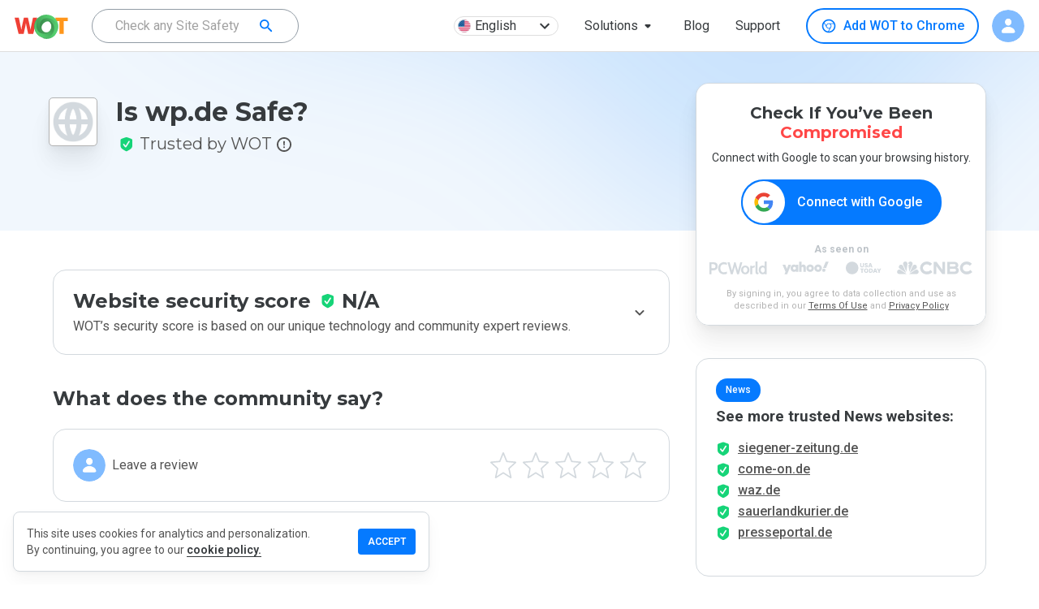

--- FILE ---
content_type: text/html; charset=utf-8
request_url: https://www.google.com/recaptcha/api2/anchor?ar=1&k=6Lcc1-krAAAAABhjg7Pe_RBytcJ83XMZ-RlIgf-i&co=aHR0cHM6Ly93d3cubXl3b3QuY29tOjQ0Mw..&hl=en&type=image&v=7gg7H51Q-naNfhmCP3_R47ho&theme=light&size=normal&badge=bottomright&anchor-ms=20000&execute-ms=30000&cb=92uvitjy57wc
body_size: 50009
content:
<!DOCTYPE HTML><html dir="ltr" lang="en"><head><meta http-equiv="Content-Type" content="text/html; charset=UTF-8">
<meta http-equiv="X-UA-Compatible" content="IE=edge">
<title>reCAPTCHA</title>
<style type="text/css">
/* cyrillic-ext */
@font-face {
  font-family: 'Roboto';
  font-style: normal;
  font-weight: 400;
  font-stretch: 100%;
  src: url(//fonts.gstatic.com/s/roboto/v48/KFO7CnqEu92Fr1ME7kSn66aGLdTylUAMa3GUBHMdazTgWw.woff2) format('woff2');
  unicode-range: U+0460-052F, U+1C80-1C8A, U+20B4, U+2DE0-2DFF, U+A640-A69F, U+FE2E-FE2F;
}
/* cyrillic */
@font-face {
  font-family: 'Roboto';
  font-style: normal;
  font-weight: 400;
  font-stretch: 100%;
  src: url(//fonts.gstatic.com/s/roboto/v48/KFO7CnqEu92Fr1ME7kSn66aGLdTylUAMa3iUBHMdazTgWw.woff2) format('woff2');
  unicode-range: U+0301, U+0400-045F, U+0490-0491, U+04B0-04B1, U+2116;
}
/* greek-ext */
@font-face {
  font-family: 'Roboto';
  font-style: normal;
  font-weight: 400;
  font-stretch: 100%;
  src: url(//fonts.gstatic.com/s/roboto/v48/KFO7CnqEu92Fr1ME7kSn66aGLdTylUAMa3CUBHMdazTgWw.woff2) format('woff2');
  unicode-range: U+1F00-1FFF;
}
/* greek */
@font-face {
  font-family: 'Roboto';
  font-style: normal;
  font-weight: 400;
  font-stretch: 100%;
  src: url(//fonts.gstatic.com/s/roboto/v48/KFO7CnqEu92Fr1ME7kSn66aGLdTylUAMa3-UBHMdazTgWw.woff2) format('woff2');
  unicode-range: U+0370-0377, U+037A-037F, U+0384-038A, U+038C, U+038E-03A1, U+03A3-03FF;
}
/* math */
@font-face {
  font-family: 'Roboto';
  font-style: normal;
  font-weight: 400;
  font-stretch: 100%;
  src: url(//fonts.gstatic.com/s/roboto/v48/KFO7CnqEu92Fr1ME7kSn66aGLdTylUAMawCUBHMdazTgWw.woff2) format('woff2');
  unicode-range: U+0302-0303, U+0305, U+0307-0308, U+0310, U+0312, U+0315, U+031A, U+0326-0327, U+032C, U+032F-0330, U+0332-0333, U+0338, U+033A, U+0346, U+034D, U+0391-03A1, U+03A3-03A9, U+03B1-03C9, U+03D1, U+03D5-03D6, U+03F0-03F1, U+03F4-03F5, U+2016-2017, U+2034-2038, U+203C, U+2040, U+2043, U+2047, U+2050, U+2057, U+205F, U+2070-2071, U+2074-208E, U+2090-209C, U+20D0-20DC, U+20E1, U+20E5-20EF, U+2100-2112, U+2114-2115, U+2117-2121, U+2123-214F, U+2190, U+2192, U+2194-21AE, U+21B0-21E5, U+21F1-21F2, U+21F4-2211, U+2213-2214, U+2216-22FF, U+2308-230B, U+2310, U+2319, U+231C-2321, U+2336-237A, U+237C, U+2395, U+239B-23B7, U+23D0, U+23DC-23E1, U+2474-2475, U+25AF, U+25B3, U+25B7, U+25BD, U+25C1, U+25CA, U+25CC, U+25FB, U+266D-266F, U+27C0-27FF, U+2900-2AFF, U+2B0E-2B11, U+2B30-2B4C, U+2BFE, U+3030, U+FF5B, U+FF5D, U+1D400-1D7FF, U+1EE00-1EEFF;
}
/* symbols */
@font-face {
  font-family: 'Roboto';
  font-style: normal;
  font-weight: 400;
  font-stretch: 100%;
  src: url(//fonts.gstatic.com/s/roboto/v48/KFO7CnqEu92Fr1ME7kSn66aGLdTylUAMaxKUBHMdazTgWw.woff2) format('woff2');
  unicode-range: U+0001-000C, U+000E-001F, U+007F-009F, U+20DD-20E0, U+20E2-20E4, U+2150-218F, U+2190, U+2192, U+2194-2199, U+21AF, U+21E6-21F0, U+21F3, U+2218-2219, U+2299, U+22C4-22C6, U+2300-243F, U+2440-244A, U+2460-24FF, U+25A0-27BF, U+2800-28FF, U+2921-2922, U+2981, U+29BF, U+29EB, U+2B00-2BFF, U+4DC0-4DFF, U+FFF9-FFFB, U+10140-1018E, U+10190-1019C, U+101A0, U+101D0-101FD, U+102E0-102FB, U+10E60-10E7E, U+1D2C0-1D2D3, U+1D2E0-1D37F, U+1F000-1F0FF, U+1F100-1F1AD, U+1F1E6-1F1FF, U+1F30D-1F30F, U+1F315, U+1F31C, U+1F31E, U+1F320-1F32C, U+1F336, U+1F378, U+1F37D, U+1F382, U+1F393-1F39F, U+1F3A7-1F3A8, U+1F3AC-1F3AF, U+1F3C2, U+1F3C4-1F3C6, U+1F3CA-1F3CE, U+1F3D4-1F3E0, U+1F3ED, U+1F3F1-1F3F3, U+1F3F5-1F3F7, U+1F408, U+1F415, U+1F41F, U+1F426, U+1F43F, U+1F441-1F442, U+1F444, U+1F446-1F449, U+1F44C-1F44E, U+1F453, U+1F46A, U+1F47D, U+1F4A3, U+1F4B0, U+1F4B3, U+1F4B9, U+1F4BB, U+1F4BF, U+1F4C8-1F4CB, U+1F4D6, U+1F4DA, U+1F4DF, U+1F4E3-1F4E6, U+1F4EA-1F4ED, U+1F4F7, U+1F4F9-1F4FB, U+1F4FD-1F4FE, U+1F503, U+1F507-1F50B, U+1F50D, U+1F512-1F513, U+1F53E-1F54A, U+1F54F-1F5FA, U+1F610, U+1F650-1F67F, U+1F687, U+1F68D, U+1F691, U+1F694, U+1F698, U+1F6AD, U+1F6B2, U+1F6B9-1F6BA, U+1F6BC, U+1F6C6-1F6CF, U+1F6D3-1F6D7, U+1F6E0-1F6EA, U+1F6F0-1F6F3, U+1F6F7-1F6FC, U+1F700-1F7FF, U+1F800-1F80B, U+1F810-1F847, U+1F850-1F859, U+1F860-1F887, U+1F890-1F8AD, U+1F8B0-1F8BB, U+1F8C0-1F8C1, U+1F900-1F90B, U+1F93B, U+1F946, U+1F984, U+1F996, U+1F9E9, U+1FA00-1FA6F, U+1FA70-1FA7C, U+1FA80-1FA89, U+1FA8F-1FAC6, U+1FACE-1FADC, U+1FADF-1FAE9, U+1FAF0-1FAF8, U+1FB00-1FBFF;
}
/* vietnamese */
@font-face {
  font-family: 'Roboto';
  font-style: normal;
  font-weight: 400;
  font-stretch: 100%;
  src: url(//fonts.gstatic.com/s/roboto/v48/KFO7CnqEu92Fr1ME7kSn66aGLdTylUAMa3OUBHMdazTgWw.woff2) format('woff2');
  unicode-range: U+0102-0103, U+0110-0111, U+0128-0129, U+0168-0169, U+01A0-01A1, U+01AF-01B0, U+0300-0301, U+0303-0304, U+0308-0309, U+0323, U+0329, U+1EA0-1EF9, U+20AB;
}
/* latin-ext */
@font-face {
  font-family: 'Roboto';
  font-style: normal;
  font-weight: 400;
  font-stretch: 100%;
  src: url(//fonts.gstatic.com/s/roboto/v48/KFO7CnqEu92Fr1ME7kSn66aGLdTylUAMa3KUBHMdazTgWw.woff2) format('woff2');
  unicode-range: U+0100-02BA, U+02BD-02C5, U+02C7-02CC, U+02CE-02D7, U+02DD-02FF, U+0304, U+0308, U+0329, U+1D00-1DBF, U+1E00-1E9F, U+1EF2-1EFF, U+2020, U+20A0-20AB, U+20AD-20C0, U+2113, U+2C60-2C7F, U+A720-A7FF;
}
/* latin */
@font-face {
  font-family: 'Roboto';
  font-style: normal;
  font-weight: 400;
  font-stretch: 100%;
  src: url(//fonts.gstatic.com/s/roboto/v48/KFO7CnqEu92Fr1ME7kSn66aGLdTylUAMa3yUBHMdazQ.woff2) format('woff2');
  unicode-range: U+0000-00FF, U+0131, U+0152-0153, U+02BB-02BC, U+02C6, U+02DA, U+02DC, U+0304, U+0308, U+0329, U+2000-206F, U+20AC, U+2122, U+2191, U+2193, U+2212, U+2215, U+FEFF, U+FFFD;
}
/* cyrillic-ext */
@font-face {
  font-family: 'Roboto';
  font-style: normal;
  font-weight: 500;
  font-stretch: 100%;
  src: url(//fonts.gstatic.com/s/roboto/v48/KFO7CnqEu92Fr1ME7kSn66aGLdTylUAMa3GUBHMdazTgWw.woff2) format('woff2');
  unicode-range: U+0460-052F, U+1C80-1C8A, U+20B4, U+2DE0-2DFF, U+A640-A69F, U+FE2E-FE2F;
}
/* cyrillic */
@font-face {
  font-family: 'Roboto';
  font-style: normal;
  font-weight: 500;
  font-stretch: 100%;
  src: url(//fonts.gstatic.com/s/roboto/v48/KFO7CnqEu92Fr1ME7kSn66aGLdTylUAMa3iUBHMdazTgWw.woff2) format('woff2');
  unicode-range: U+0301, U+0400-045F, U+0490-0491, U+04B0-04B1, U+2116;
}
/* greek-ext */
@font-face {
  font-family: 'Roboto';
  font-style: normal;
  font-weight: 500;
  font-stretch: 100%;
  src: url(//fonts.gstatic.com/s/roboto/v48/KFO7CnqEu92Fr1ME7kSn66aGLdTylUAMa3CUBHMdazTgWw.woff2) format('woff2');
  unicode-range: U+1F00-1FFF;
}
/* greek */
@font-face {
  font-family: 'Roboto';
  font-style: normal;
  font-weight: 500;
  font-stretch: 100%;
  src: url(//fonts.gstatic.com/s/roboto/v48/KFO7CnqEu92Fr1ME7kSn66aGLdTylUAMa3-UBHMdazTgWw.woff2) format('woff2');
  unicode-range: U+0370-0377, U+037A-037F, U+0384-038A, U+038C, U+038E-03A1, U+03A3-03FF;
}
/* math */
@font-face {
  font-family: 'Roboto';
  font-style: normal;
  font-weight: 500;
  font-stretch: 100%;
  src: url(//fonts.gstatic.com/s/roboto/v48/KFO7CnqEu92Fr1ME7kSn66aGLdTylUAMawCUBHMdazTgWw.woff2) format('woff2');
  unicode-range: U+0302-0303, U+0305, U+0307-0308, U+0310, U+0312, U+0315, U+031A, U+0326-0327, U+032C, U+032F-0330, U+0332-0333, U+0338, U+033A, U+0346, U+034D, U+0391-03A1, U+03A3-03A9, U+03B1-03C9, U+03D1, U+03D5-03D6, U+03F0-03F1, U+03F4-03F5, U+2016-2017, U+2034-2038, U+203C, U+2040, U+2043, U+2047, U+2050, U+2057, U+205F, U+2070-2071, U+2074-208E, U+2090-209C, U+20D0-20DC, U+20E1, U+20E5-20EF, U+2100-2112, U+2114-2115, U+2117-2121, U+2123-214F, U+2190, U+2192, U+2194-21AE, U+21B0-21E5, U+21F1-21F2, U+21F4-2211, U+2213-2214, U+2216-22FF, U+2308-230B, U+2310, U+2319, U+231C-2321, U+2336-237A, U+237C, U+2395, U+239B-23B7, U+23D0, U+23DC-23E1, U+2474-2475, U+25AF, U+25B3, U+25B7, U+25BD, U+25C1, U+25CA, U+25CC, U+25FB, U+266D-266F, U+27C0-27FF, U+2900-2AFF, U+2B0E-2B11, U+2B30-2B4C, U+2BFE, U+3030, U+FF5B, U+FF5D, U+1D400-1D7FF, U+1EE00-1EEFF;
}
/* symbols */
@font-face {
  font-family: 'Roboto';
  font-style: normal;
  font-weight: 500;
  font-stretch: 100%;
  src: url(//fonts.gstatic.com/s/roboto/v48/KFO7CnqEu92Fr1ME7kSn66aGLdTylUAMaxKUBHMdazTgWw.woff2) format('woff2');
  unicode-range: U+0001-000C, U+000E-001F, U+007F-009F, U+20DD-20E0, U+20E2-20E4, U+2150-218F, U+2190, U+2192, U+2194-2199, U+21AF, U+21E6-21F0, U+21F3, U+2218-2219, U+2299, U+22C4-22C6, U+2300-243F, U+2440-244A, U+2460-24FF, U+25A0-27BF, U+2800-28FF, U+2921-2922, U+2981, U+29BF, U+29EB, U+2B00-2BFF, U+4DC0-4DFF, U+FFF9-FFFB, U+10140-1018E, U+10190-1019C, U+101A0, U+101D0-101FD, U+102E0-102FB, U+10E60-10E7E, U+1D2C0-1D2D3, U+1D2E0-1D37F, U+1F000-1F0FF, U+1F100-1F1AD, U+1F1E6-1F1FF, U+1F30D-1F30F, U+1F315, U+1F31C, U+1F31E, U+1F320-1F32C, U+1F336, U+1F378, U+1F37D, U+1F382, U+1F393-1F39F, U+1F3A7-1F3A8, U+1F3AC-1F3AF, U+1F3C2, U+1F3C4-1F3C6, U+1F3CA-1F3CE, U+1F3D4-1F3E0, U+1F3ED, U+1F3F1-1F3F3, U+1F3F5-1F3F7, U+1F408, U+1F415, U+1F41F, U+1F426, U+1F43F, U+1F441-1F442, U+1F444, U+1F446-1F449, U+1F44C-1F44E, U+1F453, U+1F46A, U+1F47D, U+1F4A3, U+1F4B0, U+1F4B3, U+1F4B9, U+1F4BB, U+1F4BF, U+1F4C8-1F4CB, U+1F4D6, U+1F4DA, U+1F4DF, U+1F4E3-1F4E6, U+1F4EA-1F4ED, U+1F4F7, U+1F4F9-1F4FB, U+1F4FD-1F4FE, U+1F503, U+1F507-1F50B, U+1F50D, U+1F512-1F513, U+1F53E-1F54A, U+1F54F-1F5FA, U+1F610, U+1F650-1F67F, U+1F687, U+1F68D, U+1F691, U+1F694, U+1F698, U+1F6AD, U+1F6B2, U+1F6B9-1F6BA, U+1F6BC, U+1F6C6-1F6CF, U+1F6D3-1F6D7, U+1F6E0-1F6EA, U+1F6F0-1F6F3, U+1F6F7-1F6FC, U+1F700-1F7FF, U+1F800-1F80B, U+1F810-1F847, U+1F850-1F859, U+1F860-1F887, U+1F890-1F8AD, U+1F8B0-1F8BB, U+1F8C0-1F8C1, U+1F900-1F90B, U+1F93B, U+1F946, U+1F984, U+1F996, U+1F9E9, U+1FA00-1FA6F, U+1FA70-1FA7C, U+1FA80-1FA89, U+1FA8F-1FAC6, U+1FACE-1FADC, U+1FADF-1FAE9, U+1FAF0-1FAF8, U+1FB00-1FBFF;
}
/* vietnamese */
@font-face {
  font-family: 'Roboto';
  font-style: normal;
  font-weight: 500;
  font-stretch: 100%;
  src: url(//fonts.gstatic.com/s/roboto/v48/KFO7CnqEu92Fr1ME7kSn66aGLdTylUAMa3OUBHMdazTgWw.woff2) format('woff2');
  unicode-range: U+0102-0103, U+0110-0111, U+0128-0129, U+0168-0169, U+01A0-01A1, U+01AF-01B0, U+0300-0301, U+0303-0304, U+0308-0309, U+0323, U+0329, U+1EA0-1EF9, U+20AB;
}
/* latin-ext */
@font-face {
  font-family: 'Roboto';
  font-style: normal;
  font-weight: 500;
  font-stretch: 100%;
  src: url(//fonts.gstatic.com/s/roboto/v48/KFO7CnqEu92Fr1ME7kSn66aGLdTylUAMa3KUBHMdazTgWw.woff2) format('woff2');
  unicode-range: U+0100-02BA, U+02BD-02C5, U+02C7-02CC, U+02CE-02D7, U+02DD-02FF, U+0304, U+0308, U+0329, U+1D00-1DBF, U+1E00-1E9F, U+1EF2-1EFF, U+2020, U+20A0-20AB, U+20AD-20C0, U+2113, U+2C60-2C7F, U+A720-A7FF;
}
/* latin */
@font-face {
  font-family: 'Roboto';
  font-style: normal;
  font-weight: 500;
  font-stretch: 100%;
  src: url(//fonts.gstatic.com/s/roboto/v48/KFO7CnqEu92Fr1ME7kSn66aGLdTylUAMa3yUBHMdazQ.woff2) format('woff2');
  unicode-range: U+0000-00FF, U+0131, U+0152-0153, U+02BB-02BC, U+02C6, U+02DA, U+02DC, U+0304, U+0308, U+0329, U+2000-206F, U+20AC, U+2122, U+2191, U+2193, U+2212, U+2215, U+FEFF, U+FFFD;
}
/* cyrillic-ext */
@font-face {
  font-family: 'Roboto';
  font-style: normal;
  font-weight: 900;
  font-stretch: 100%;
  src: url(//fonts.gstatic.com/s/roboto/v48/KFO7CnqEu92Fr1ME7kSn66aGLdTylUAMa3GUBHMdazTgWw.woff2) format('woff2');
  unicode-range: U+0460-052F, U+1C80-1C8A, U+20B4, U+2DE0-2DFF, U+A640-A69F, U+FE2E-FE2F;
}
/* cyrillic */
@font-face {
  font-family: 'Roboto';
  font-style: normal;
  font-weight: 900;
  font-stretch: 100%;
  src: url(//fonts.gstatic.com/s/roboto/v48/KFO7CnqEu92Fr1ME7kSn66aGLdTylUAMa3iUBHMdazTgWw.woff2) format('woff2');
  unicode-range: U+0301, U+0400-045F, U+0490-0491, U+04B0-04B1, U+2116;
}
/* greek-ext */
@font-face {
  font-family: 'Roboto';
  font-style: normal;
  font-weight: 900;
  font-stretch: 100%;
  src: url(//fonts.gstatic.com/s/roboto/v48/KFO7CnqEu92Fr1ME7kSn66aGLdTylUAMa3CUBHMdazTgWw.woff2) format('woff2');
  unicode-range: U+1F00-1FFF;
}
/* greek */
@font-face {
  font-family: 'Roboto';
  font-style: normal;
  font-weight: 900;
  font-stretch: 100%;
  src: url(//fonts.gstatic.com/s/roboto/v48/KFO7CnqEu92Fr1ME7kSn66aGLdTylUAMa3-UBHMdazTgWw.woff2) format('woff2');
  unicode-range: U+0370-0377, U+037A-037F, U+0384-038A, U+038C, U+038E-03A1, U+03A3-03FF;
}
/* math */
@font-face {
  font-family: 'Roboto';
  font-style: normal;
  font-weight: 900;
  font-stretch: 100%;
  src: url(//fonts.gstatic.com/s/roboto/v48/KFO7CnqEu92Fr1ME7kSn66aGLdTylUAMawCUBHMdazTgWw.woff2) format('woff2');
  unicode-range: U+0302-0303, U+0305, U+0307-0308, U+0310, U+0312, U+0315, U+031A, U+0326-0327, U+032C, U+032F-0330, U+0332-0333, U+0338, U+033A, U+0346, U+034D, U+0391-03A1, U+03A3-03A9, U+03B1-03C9, U+03D1, U+03D5-03D6, U+03F0-03F1, U+03F4-03F5, U+2016-2017, U+2034-2038, U+203C, U+2040, U+2043, U+2047, U+2050, U+2057, U+205F, U+2070-2071, U+2074-208E, U+2090-209C, U+20D0-20DC, U+20E1, U+20E5-20EF, U+2100-2112, U+2114-2115, U+2117-2121, U+2123-214F, U+2190, U+2192, U+2194-21AE, U+21B0-21E5, U+21F1-21F2, U+21F4-2211, U+2213-2214, U+2216-22FF, U+2308-230B, U+2310, U+2319, U+231C-2321, U+2336-237A, U+237C, U+2395, U+239B-23B7, U+23D0, U+23DC-23E1, U+2474-2475, U+25AF, U+25B3, U+25B7, U+25BD, U+25C1, U+25CA, U+25CC, U+25FB, U+266D-266F, U+27C0-27FF, U+2900-2AFF, U+2B0E-2B11, U+2B30-2B4C, U+2BFE, U+3030, U+FF5B, U+FF5D, U+1D400-1D7FF, U+1EE00-1EEFF;
}
/* symbols */
@font-face {
  font-family: 'Roboto';
  font-style: normal;
  font-weight: 900;
  font-stretch: 100%;
  src: url(//fonts.gstatic.com/s/roboto/v48/KFO7CnqEu92Fr1ME7kSn66aGLdTylUAMaxKUBHMdazTgWw.woff2) format('woff2');
  unicode-range: U+0001-000C, U+000E-001F, U+007F-009F, U+20DD-20E0, U+20E2-20E4, U+2150-218F, U+2190, U+2192, U+2194-2199, U+21AF, U+21E6-21F0, U+21F3, U+2218-2219, U+2299, U+22C4-22C6, U+2300-243F, U+2440-244A, U+2460-24FF, U+25A0-27BF, U+2800-28FF, U+2921-2922, U+2981, U+29BF, U+29EB, U+2B00-2BFF, U+4DC0-4DFF, U+FFF9-FFFB, U+10140-1018E, U+10190-1019C, U+101A0, U+101D0-101FD, U+102E0-102FB, U+10E60-10E7E, U+1D2C0-1D2D3, U+1D2E0-1D37F, U+1F000-1F0FF, U+1F100-1F1AD, U+1F1E6-1F1FF, U+1F30D-1F30F, U+1F315, U+1F31C, U+1F31E, U+1F320-1F32C, U+1F336, U+1F378, U+1F37D, U+1F382, U+1F393-1F39F, U+1F3A7-1F3A8, U+1F3AC-1F3AF, U+1F3C2, U+1F3C4-1F3C6, U+1F3CA-1F3CE, U+1F3D4-1F3E0, U+1F3ED, U+1F3F1-1F3F3, U+1F3F5-1F3F7, U+1F408, U+1F415, U+1F41F, U+1F426, U+1F43F, U+1F441-1F442, U+1F444, U+1F446-1F449, U+1F44C-1F44E, U+1F453, U+1F46A, U+1F47D, U+1F4A3, U+1F4B0, U+1F4B3, U+1F4B9, U+1F4BB, U+1F4BF, U+1F4C8-1F4CB, U+1F4D6, U+1F4DA, U+1F4DF, U+1F4E3-1F4E6, U+1F4EA-1F4ED, U+1F4F7, U+1F4F9-1F4FB, U+1F4FD-1F4FE, U+1F503, U+1F507-1F50B, U+1F50D, U+1F512-1F513, U+1F53E-1F54A, U+1F54F-1F5FA, U+1F610, U+1F650-1F67F, U+1F687, U+1F68D, U+1F691, U+1F694, U+1F698, U+1F6AD, U+1F6B2, U+1F6B9-1F6BA, U+1F6BC, U+1F6C6-1F6CF, U+1F6D3-1F6D7, U+1F6E0-1F6EA, U+1F6F0-1F6F3, U+1F6F7-1F6FC, U+1F700-1F7FF, U+1F800-1F80B, U+1F810-1F847, U+1F850-1F859, U+1F860-1F887, U+1F890-1F8AD, U+1F8B0-1F8BB, U+1F8C0-1F8C1, U+1F900-1F90B, U+1F93B, U+1F946, U+1F984, U+1F996, U+1F9E9, U+1FA00-1FA6F, U+1FA70-1FA7C, U+1FA80-1FA89, U+1FA8F-1FAC6, U+1FACE-1FADC, U+1FADF-1FAE9, U+1FAF0-1FAF8, U+1FB00-1FBFF;
}
/* vietnamese */
@font-face {
  font-family: 'Roboto';
  font-style: normal;
  font-weight: 900;
  font-stretch: 100%;
  src: url(//fonts.gstatic.com/s/roboto/v48/KFO7CnqEu92Fr1ME7kSn66aGLdTylUAMa3OUBHMdazTgWw.woff2) format('woff2');
  unicode-range: U+0102-0103, U+0110-0111, U+0128-0129, U+0168-0169, U+01A0-01A1, U+01AF-01B0, U+0300-0301, U+0303-0304, U+0308-0309, U+0323, U+0329, U+1EA0-1EF9, U+20AB;
}
/* latin-ext */
@font-face {
  font-family: 'Roboto';
  font-style: normal;
  font-weight: 900;
  font-stretch: 100%;
  src: url(//fonts.gstatic.com/s/roboto/v48/KFO7CnqEu92Fr1ME7kSn66aGLdTylUAMa3KUBHMdazTgWw.woff2) format('woff2');
  unicode-range: U+0100-02BA, U+02BD-02C5, U+02C7-02CC, U+02CE-02D7, U+02DD-02FF, U+0304, U+0308, U+0329, U+1D00-1DBF, U+1E00-1E9F, U+1EF2-1EFF, U+2020, U+20A0-20AB, U+20AD-20C0, U+2113, U+2C60-2C7F, U+A720-A7FF;
}
/* latin */
@font-face {
  font-family: 'Roboto';
  font-style: normal;
  font-weight: 900;
  font-stretch: 100%;
  src: url(//fonts.gstatic.com/s/roboto/v48/KFO7CnqEu92Fr1ME7kSn66aGLdTylUAMa3yUBHMdazQ.woff2) format('woff2');
  unicode-range: U+0000-00FF, U+0131, U+0152-0153, U+02BB-02BC, U+02C6, U+02DA, U+02DC, U+0304, U+0308, U+0329, U+2000-206F, U+20AC, U+2122, U+2191, U+2193, U+2212, U+2215, U+FEFF, U+FFFD;
}

</style>
<link rel="stylesheet" type="text/css" href="https://www.gstatic.com/recaptcha/releases/7gg7H51Q-naNfhmCP3_R47ho/styles__ltr.css">
<script nonce="duHFG7InJop8wp1gAmD5sA" type="text/javascript">window['__recaptcha_api'] = 'https://www.google.com/recaptcha/api2/';</script>
<script type="text/javascript" src="https://www.gstatic.com/recaptcha/releases/7gg7H51Q-naNfhmCP3_R47ho/recaptcha__en.js" nonce="duHFG7InJop8wp1gAmD5sA">
      
    </script></head>
<body><div id="rc-anchor-alert" class="rc-anchor-alert"></div>
<input type="hidden" id="recaptcha-token" value="[base64]">
<script type="text/javascript" nonce="duHFG7InJop8wp1gAmD5sA">
      recaptcha.anchor.Main.init("[\x22ainput\x22,[\x22bgdata\x22,\x22\x22,\[base64]/[base64]/UltIKytdPWE6KGE8MjA0OD9SW0grK109YT4+NnwxOTI6KChhJjY0NTEyKT09NTUyOTYmJnErMTxoLmxlbmd0aCYmKGguY2hhckNvZGVBdChxKzEpJjY0NTEyKT09NTYzMjA/[base64]/MjU1OlI/[base64]/[base64]/[base64]/[base64]/[base64]/[base64]/[base64]/[base64]/[base64]/[base64]\x22,\[base64]\x22,\[base64]/DlMKVLHAPw6zCtMOUw5kIZA9dem/ClTJfw5TCnMKPVnzClnVhBwrDtW3DqsKdMTxYKVjDnEBsw7wjwrzCmsONwpzDk2TDrcK8DsOnw7TCtgo/wr/[base64]/Dt0E4w4pRbUxTw4TCri7DuMKUNy5dGEjDkWPCu8KqKlrCp8O/w4RGEQwfwrwSb8K2HMKjwqdIw6YVcMO0YcK/wq1Awr3CgknCmsKuwqsAUMK/[base64]/Ct17CjsKaOWvCpErCthNYwqnDgUfCo8OjwovCnShfRMKAR8K3w79NYMKsw7MTU8KPwo/CmClhYBAtGEHDjDh7woQUXUIeeCMkw50Mwp/DtxFcHcOeZDzDpT3CnHjDucKSYcK0w7RBVQ8EwqQbVGklRsOBf3MlwqLDuzBtwoJtV8KHFRcwAcOuw4HDksOOwqPDgMONZsOuwroYTcKqw6vDpsOjwqvDpVkBaCDDsEkbwqXCjW3DkSA3wpYUGsO/wrHDocOqw5fChcOYMWLDjgIVw7rDvcOdAcO1w7k1w7TDn03DiRvDnVPCv2VbXsOfYhvDiQ1/w4rDjnYGwq5sw7kwL0vDo8OcEsKTWcKRSMOZUcKjcsOSYy5MKMKkf8OwQWZ0w6jCijPCmGnCiAzCi1DDkW5mw6YkD8OoUHEBwo/DvSZHClrConoywrbDmkvDtsKrw67CgVYTw4XChjoLwo3Ch8O+wpzDpsKnDnXCkMKMDCILwosQwrFJwpXDoVzCvAbDl2FEe8KPw4gDeMKNwrYgbmLDmMOCAxRmJMK7w5LDug3CkSkPBHplw5TCuMOZYcOew4xVwqdGwpY/w6l8fsKZw4TDq8O5JDHDssOvwqHCisO5PGTCj8OSworCknXDoVrDi8O8QTcLY8Kvw6Buw6zDgGXDgsOOKcKkeQ/Du1jDq8KAEcOEBm0Jw4ozfsORwqAPEcK/[base64]/DrRHDssKlNMOgwq9DwrvCo8Olw5zDmiQ8B1vDmEUTwpfCl8KOYcKjwrrDvg3Dv8K+w63DgsKgEXLCucO+FG8Fw7scKl7Cu8Oiw43DpcOPB0B0w6p9wobDjERmw7UGQnLCoxpLw6rDtnbDnj/Dm8KmWg/Do8OFw6LDlcKPw7Nydxg/w5kzP8OIQcOxK3nCksKTwofCs8OiFcOqwqAtKMKZwpjCpcK2wqkyB8KNAsK8eSLDuMKVwp0Mw5Rtwp3DiQLCpMOow63DvADDncKqw5zDscKTZMKif1R9wqzCmDJ5LcOTwpXDq8OawrbCpMK+CsK3w4/[base64]/DjMKxw7HCgXDDjcKjMMORw59QTlDCksKoThsewox4w5LCjsKqw7HDm8OLaMK7w4B6YDnDn8O9VsKka8ORdsOvwrrCgirClsK4w6bCo1VsE04Hw59jSRXCqcKaDHBOKlxZwq5/[base64]/[base64]/DmDvDscOmw6jDlARRwpw1C8Omwo/CjEXCq8OjL8Ogw4zDtwA9QHHDocOwwp3DpmE8G0HDscKiWcKww59lwqzDnMKBZWPCl1DDtjXCtcKSwpfDn2RFe8OmEsOCLcK1wo9SwpzCqzzDksOlw4h4AsKCZ8KPQ8KNRsKaw4p+w69SwpEpTcOuwonDksKdw4t6wrfDpMK/w4V+wogkwpEMw6DDpWFkw64cw5TDrsKywr3CmD7CtknCgwXDk1vDmMOVwonCksKhwqJBBQwmAghManfDgSjDp8Oww6HDl8KyXMKhw5F3KDfCsnsqRQ/Cn1dEYsKmLsKXDRnCvlrCrCbCt3rDuRnCiMKVJ1t1w73DgsOaDUHDtsKpRcOTwr9/wpvCkcOqwq3CtsONwoHDpMKhHsK1V2bDk8KoTncIwr3DgCPCqMKVCcKlwolcwo3Cq8ODw6MhwqvCq3EWOcKZw4MQFlQDeE0qYEwYccOUw7l7e1nDokbDrFE9GkfDhMO9w51CEHhzw5MiaUdDAyBRw4FAw7ImwosOwrvCnAnDqH7CqjXCgxHDr0BAQzcXV1/Co1BeM8O4wrXDtzrCm8O5d8OPOMO5w6TDpsKGKsK4wr9iw5jDlinCosKEXxEKFxUhwqIoIlkUw5cowog6MsK/P8KcwqQyDBHCk1TDngLCvsKaw6N8Qjl9wqPDqsKdO8OYJsONwoDCnsK9YAlVbALDu2XChMKdTcOEXMKNL07DqMKLRMOuSsKlM8O+w6/DqyrDohoneMOGwrXCrhzDsy88woLDjsOMw7LCvsKXKHrCvcOJwrg8w4bDrMOaw6PDukfDmsK7wp/CuyzDsMKZw5HDhV7DvMKwVCvCosKywqXDiiDCgRLDtTVww7JnKcKNaMKywrPDmynCq8OiwqpdbcKJw6HCksKaYTsuwrrDiW3CrcKvwqdowrckPsKCNcKTAMOMeX8mwo4/KMKowqnCg0TCkgNIwrvCkMK+K8Ocw40wWMKxZGEtwpNKw4NkQMKyN8KKUsO+eFV6wpfCnsOtEU8XeVRaBzxlaGnDr1ACCsKBTcOEwqnDlcK0XwQpdsK4Az4GWsKOw4PDgjxJw4t9Zg/CoGsubXHDqcO/w6vDgcO4IyTCgHpcBgTCqmnDmsOCEmvCgQ0Rw7vCmMKcw6LDgT3DqkElwpjCsMOpw7lmw53CnMOhIsOmEsK4wpnCosObC28qSl/[base64]/aXfDqhMAF8KOMMKBw70uwrLDusKAPFTCn2V5w5w/wrrCtkx2wqF8wp0jHn/[base64]/[base64]/CtMOLw7HDgsOiwq5IL8Kjw7lCw6PDhMO6w6FTa8OeagnDusOswqdJd8Kfw4fCosO8XsKaw6xQw5NUw5BBwrzDgMOFw44qw5LChFPDu2oIw4rDrGDCnTZhDWPCiX/Di8OPw7PCtm7CmsO3w4/CoUbChMOnecOUw7TCnMOxfwhhwo7Cp8OYUFrDiXZFw63CvSoowq8rCXzDrxRCw5kKGCvDkTvDi2fCpXF9HGxPK8O/w4kBGsKXQ3HDlMOLw4vDv8OWR8OzYcOZw6PDgznCn8O7aG0Jw77DvTvDvsK/C8OKFMOkw4fDhsKiH8K4w4nCnMOpb8Omw6vCl8KpwpHCm8ObQTdSw7rDpR7DncKQw5heZ8KGw4lLcsOSEcOZOArCucO2EMOeW8Odwr0SS8KnwrPDv1BpwqIqMSoiFsKgDC/[base64]/QF5hT0HDusKzUygGFgVNPMOMM8OVBsKqdB/CicOoNA7DqsORJMKew4jDjDd2KR8mwrxjacOTwrTChB01EMKoWD3DgcKOwoFmw7cDBsOyIz7DvxDCpwoMw5l4w7bDvcKhwpbCnXwCfX80X8KRRsOLOMK2w7/Dmy8TwqrDncOMXw0RQ8OteMOYwpDDlcOoEjrCtsKDw6APwoMdeyHCt8KraxvCiFRiw7jCucKvdcKfwrDCkx8Qw4XDlsKLBMOBH8OBwp8wM2DCpQ45R3xawpDCnwExBMODw6DCqiTDjMOywowoISjDq1HCgcOCw49rFGUrwqsEZDnCgy/CvMK+SDlAw5fDhUksMnoWRh9hGjHCtho8w6Rswql9EsOFw6ZQSsKYRcKNwrE4wowlRlY7w5zDjRt4wpRKXsOYw4MDwpbDlUvCvjc3dsOzw5xuwqdBQsOmw7vDli/DhSvDjcKGwr7CqXhOWi1CwrLDsCA0w7HCvxzChVXDiHQiwqNYVsKMw4Unwp5aw6MZJcKmw4/[base64]/DicKLQg/Dm2vDvWjDpMOcM1A+IWoiw7Zrwo03wpFQagtGw6XCh8Kfw4bDtQA/wpE4wrbDvsO8w60kw4TCisOCfHoJwrlWbWhgwoLCok9JQ8OWwoHCpmxvb3LCgFVJw7HCiUwhw5bCpsO2dwpaXVTDrh7CkjQ9czAcw7R5woA6PMOuw6LCoMKrTgUOwqlWDQrCtsOEwrAQwpB4woXCn3/[base64]/Coi1ew60Zw6IJw5VlwozCisOJfR7Dr3fCuwjChTjCmMKcwrbCksKPXcOSZ8Kbbm1iw5xOw5fCgW3CmMOlJ8O9wqN2w6HDmw5BBD/DhhvDoz5gwoDCkTM2Ix/DoMKCfgtXw59XTMOaA0/[base64]/fsOKwqXClcOabw3DsFl6LcO6Ijdyw4TDp8OmZnHDrFkMV8OBwoN9PF9rXiDCg8Onw40fRsK+HHXCnHnCpMKUw7JYwrQCwrHDjXvCskYYwqnClMKMw7kVV8KWDsOjMSjDtcKDEGdKwpxAMgkfZmLDmMKIw69/N0oFHcKCwpPComvDpMKBw6Umw7dFwo/[base64]/DgFJySHXCsGrCnMOOw5cdZsO2wpdrw48Gw5bCh8KbICkEwq7CqDM4S8KGAcKRIcO1wrTCpVo9YMKjw7/[base64]/Cm3ZQwqHDlBXDqRnCiR0RAExjwr/[base64]/w58KHk3CpEVowqTDlMKNwojDqTLCgMKXdmLCt13CgXFDCB0yw5BYRMKnAsKMw4jDvSnDt3XDn3Vtel42wookD8KKwrZww7sBTkhlG8OwekTCl8OXQHk4wrTCh0DCtUzDgRLCqEp/QHkNw6YUw7TDiGfClH/Dn8ODwoY9w4/ComssSi5Lwo7ComFUIThyQwTCksOJw5tPwos+w4syEcKVZsKZw4YYwpYVf3/DucOYw69Bw7LCuGM3w5kBa8Krw5zDs8KIZsKdHEHDpcKFw77DgT9tcW09wpwFNsKXT8OeakLCi8Ojw7PCi8OkOMOpc1cAAWF+wqPCjS8fw4fDqX/CnUg5wp7Cs8KWw7DDkyzDgMKfAmoPFsKowrjDnWZRwofDmMOiwojCtsK+OCrCgERjLClsJAjDuFjCvEXDrQkUwoUUw6DDosOdYGUZw43DicO7w6EneXnDgMKlFMOKZcO0A8KbwpFkBGEew4tWw4/[base64]/CgEfDtTnCscOGwo51w69VWcKewoDDgcOSJMKEaMKzwo7CiXQcw6hQSBFmwp8ZwqBXwp4dSBAcwpXCuAg3fsOOwqlfw7nDnCvCgk9iU0TCnBjCqsOqw6NTwqnCgkvDgsK5wo/[base64]/CMKsw7k0VsOrABPCqEwYAHYBw4HDg0o/wrvDmcKQSMKNf8OdwoXDo8OkE07Dk8KlJEMxw5PCmMOyNsKPAVnDjMK3dX3CuMK5wqA+w5UowoXCmcKWQlctM8OAWnHCoy1ZPcKDDDrCtsKLw6ZANDLDhG/[base64]/Cm8OZbcOMwq3DkxHDgjbCuiDCoBdlesKmw5EcwrQMw5Yuwo5aw7rCl33DvFguLiERTDDDgcOoQMOLOEbCpsKsw64yIh9lKcO9wpZCAHQtw6EYOsKxwqZDCgvCnTPCs8KYw49hSsKCbMO+wp3CqsKZwrADDMKnc8OAe8KEw5c7RcKFPR19DsKUbE/DgsOIwrsAC8O9DXvCgcKXwobCsMK+w6A3IRNwGUsMwpHCvSAyw7w7OXTDuCLCmcKpbcOTw4fDrh9FYGLCj3PDl0PDksOkDcKXw5zDljvDpwHDv8KKMHwbN8OCLsKfNycxUENZwqTCkTRWw4jCosOOw65Sw6LDuMKSw7xJSnAEIsKWwq/[base64]/IUVIW1VESX8xUcKZWMKSw6gmL8OISMOvEcK2HMOWE8OEfsKDZcOGw4owwpwIQ8ORw4RcaAodHQNbM8KBRipJFV5YwoPDkcOpwpVmw5Jpw6swwohaGzJ7fVXDicKDw7IYfn/DtMObVMKjwqTDt8O4X8KyaBjDl2HCnj8twqPCvsO7c23CqMOCYcKQwqYkw6zDkgM3wrZ8BEgmwoLCuU3Cm8OHKcOYw6/DgcOhwr/CqDvDqcKdTMOtwpAqw7bDr8Kjw7XDh8KfMsKTAEV/fMOqdhLCsEvDmsKbKcKLw6LDqcOjOF5rwoDDksKVwo8Aw6TDuxvDvsOdw7bDmsObw7LCksO2w74UGhhHJiPDom4uw6wLwp5AKVtfPmHChsObw5DCiUDClcOsdS/CqxjCi8KSBsKkKk7CoMOpD8ORwqJ7IHUtB8Kywp1BwqDCohp3wrnCncKwFsKRwo8vwpwDM8OqBQrCj8K+EMOOCz5Dw43CpMOdd8Olw7kJwptcSjRnw7LDqBUMAMK9BMKWKV9hw4xOw6/Ch8Ozf8O8woVPYMOwDsKcHgtTwrLCrMKmKsK/C8KyeMOZYsOSQMKRR3QZPMOcwqxHw7rDnsKrwrsWfQTCuMO/w63Ckh1sCw1rwoDCsnQJw4DCqHXDjsKzw7oEfFvDpsKhGRrCu8O8dRTDkFTCoU4weMKVw77CpcKbwoN4B8Kcd8KHwo8Tw47CiEZxT8OPDMK+Eyxsw6LCrVgXw5dxMcODR8OKKF/Dl0suHcOTwpbCvCnCvsOUQsONf2I2ACECw6xcMxvDqHhrw73DsXnCpXt9OQjDgCHDqsOGw74zw7fDtsKaE8ONAQxUXsOLwox0LlvDv8KrO8OIwqXCrBVXH8ONw648T8Kaw5c9LQZdwrYsw7zDj25rAsOvw7DDmsOmLcO/w71Kw5s2woN/wqN3KRNVwpLDrsKpDSHDnRYBXcOsFMO2O8KLw7cNLyDDqMOjw7nCmsKWw47CgD7ClBXDiRLDtHDCkznCh8OMw5XDnmTCnno3asKJwo3CoTPChXzDlm4Vw5UTwo/DhsKVw4TDrjg0bsOXw7TDksK7acKIwozDjsKQwpTCuyZJwpNSwox9wqR+wqHCn24zw5ZMLWbDtsO8CS3Dq0zDksO/PMO2wpZtw64CZMOawqfDmcKWElTCl2RpICTCkTp6wrxhw6XDlHgJOFLCu1YBLMKrYFhPw7wMMjhtw6LDv8KWVRZ7wq9twpRXw5gDEcOSeMO8w7LCucKewprCj8O/w4JJwp3CuBhAwr7DkhrCncKKYT/ChHLDrsOhM8OiYQ0Jw5Usw6hMP3HCoz56wpo0w51yCFMAa8OvIcKWVcK7O8Okw6NPw6jCicO1BmPCjSZKwpsoC8Ktw6jDpEV5fzbDpxXDrB5twrDCrR0oY8OxGD3Dhk3Clz9YQznDqcKPw65HcMKdC8KPwqBdw6I+wqU/MGVcwr/DkMKSw7PDiXdFwoXDrGoNKj5NJMONwpPDtmTCtiw1wpLDthUlbHYAVsOEOXHCvsKewrzDu8KjQUbDmRBPS8KcwqccBGzCvcKdw50KGHxtecOXw4jCgy7DjcKswqgBITrCmwB8w6lSwrZuDMOtJj/CrEHDusOFwpw4w557Mj7DkMKkTEDDvsK/w7rCvMOkSQd4KcKwwr7Dm0JQWk97wqEaGnDDpCHDn3tnf8K5w5g9w4rDu2rDiQbCln/DtRHCiDfDhcKWe8K1Ywsww4BYGRtBw6Ysw6UDKcKjLQMEakAdLm4Twr7Cv0HDvSPDhsOzw5Ehwr8mw5DDiMKlw6NrVsOowr3DpMOsIn7Cm07Dj8KRwqQUwoxSw4U7NkjDtndvw4RNaD/Ck8KqOcOsaTrCkXBtY8KIwok8Nmo8LMKAw5HCuwhswoDDlcKiw73DusOhJV9WT8KawofCvMO/RHjCqMOnw6jCgCLCusO8wrnCmsK+wrxTOy/[base64]/[base64]/CsUfCpcKDwpjDq8OiQXFuGmDDiwYNUm8HNMOHw6jDqHBxRxUgDTHDvsKZaMOCSsOgHMKeZcOzw65IGDHDq8OdXkPDs8OOwpsUH8KdwpRFwovCvDR0wojDuhYvOMOOWMOrUMOycnHDqnfDlCV/wovCuhnClENxAHLDh8O1B8OGU2zCv28qH8Kjwr1UGj/DqiRuw4Rvw4/Dm8OEwpB5RWTCph7CoC1Tw4bDggMpwrzDhHFHwo/Ci2U5w4nCg3gCwpcNw5Uuw7YSw59Zw7QiNcKqwovCvBfCncOJYMKBPMOIw7/ClAtQCg12csOAwpfCqsOvX8K4w6J4w4MUAQAZwrTCv21Dw7/Cg1gfw7PDhBoIw6w0w6nClQAnwolaw4jCscK0WErDuj5nacOFRcK7wpPCkcO/NR0eaMKiw6vDnznClsKnw73Di8K4ScKuJmk5cSECwp/Ct3Viwp7Ch8KIwoB/woQ8wr3Csg/CqsOjYcO2wo5YdAcGJMOuwoNXw5vDrsOfwrN2SMKVSsO+AErDpMKTw77DvgnCp8KPWMOaeMOmI2xlQ00mwr5Qw7tIw4nDtzDCnxokJMKvdCrDg2kUR8OGw5rCgFpOwq7ClBVNAVPDmH/DmzBTw4pdCcOgTWh0w4UqVA0uworCqA7DlcOuw7d5F8KKLcOxEMKbw6cFCcKmw5PDp8OYWcKPw67DmsObCk3DjsKgw4s4P0zCmSjDuSM7F8K4cg05wp/Clk/ClcK5P3HCiVF1w5MTw7bDvMKfw4LDosO9Kn/CtQ7CjcOTw4fDmMO7PcOtwqIKw7bCpMKxPBEHEiBNEcKrwrHDmmPChFvDsiMUwo5/w7TClMOZVsKlPBXDmm05WcOmwqLCrUpbRFcHw5bCjTR1woQTCz3Coz7Ck15YBsK+w5zDqcKPw4gPA1TDjsOHwq/CuMOBNsKPYcOxccOiw5TDjnvDjH7DhcOmDcKkDBPDrHUzNMKLw6h5TsOWwpMeJcKww4RWwpZ3OMOQwqLCosKwXxZww5/[base64]/[base64]/CmsKgeTnDtcKqcMKrw7VPw6I9PsKOw4fDrcOtwozDjD/DtsKCw5HCpMOvWUnCjVwGWcOMwo/DmcKZwo5XFy59Ax3CrGNOw5fCkE4PwozCs8Krw5LCv8OZwqHDtVDDt8O0w5DDiGjCqXDCqcKRSiJxwqBFbTHCvMKkw6rDoETDoH3DpcK+NTB6w740w5QbHxM3SCkvWTgAVsKnOMKgOsK9wovDpHPDhMKGwqJYTkwuFnvDjy5/w7/[base64]/[base64]/wpfChsKew7bCjichwo5Ew5ROFMKHwoHCl8ObwpbCkcKhbgckw6fCucK6UWfDisKlw6ESw7rDusK0w5dTbGfDm8KXMSHCpcKVw7RYLhMAw4MYIMOiw6/[base64]/M8KYwpJxE1JMPMKxE8KWw7YJwppbesO/wpAiaDdyw7BxfsKEwpM3w7PDh2pNQR/DlcOBwq7Ct8O8KjzCqsOgwpRxwpkZw75CG8O+cXV+eMObL8KMFsOACzbCvmUZw6fChUEBw6JGwponw6DCmGQobsO5wrfDqHQSw4LDhmzCq8K4GlXDv8O5EWQuZnEjKcKjwprDtVfCicOpw6PDvFDDoMOoFnDDkSgSw755w6xxw5/CmMKSw5hXKsKbQErDgQ/ChUvCkB7Dl3UNw63Dr8KPAgwYw5cHQcOTw5MZW8OJGDtbZsKqDsO6RsOqwofCv2zCt04RCcO1GCvCpcKFwr3DukR8wqhNEMOhecOrw7jDmwJQw5LDoFZ+w4rCrcKawozDv8O6wr/[base64]/GMKJw47DqRfDpMKbVMKGfhIuGThHMsKPwojCnBkAw77Cg3fCmArChSZqwrjDrMOCw7ptN1A8w47CkAHDq8KNPFk2w4BsWsK1w7wewq15w4TDtE/DnUxdwoQuwrgUw7vDt8OJwrLDqcKPw6okMcK6w6/CnwDDvcOBT1bDoXzCrsOBPgDCjMK+PnnCncOQwqI3DwYlwq/Dr0smYMOwW8O+wobCujHCucKrXcOKwrPDmwpnKyLCtSfDqMKvwplcwo7CisOLwqDDk2DDnMKOw7jClhUPwoHCnw3CicKnHAhXKQTDjMOeUmPDqcKrwpMgw4jCtm5aw5NUw4bCvhXDuMOSwrrCrcOVMsOgKcOPLMO2IcKaw71XZMOtw6bDgml5f8OBNcOHSMKdMsOBLV/CosKkwp0XW1zCoQ7DjsOBw6HCvhUvwr1zwqnDhCDCgVhEwpjDo8KSw5LDsFB7wrFvM8KlPMOJwpIGDsKoYhhcw53DkV/[base64]/cAbCmloEw5HClsO2w5TDgghcRi/[base64]/w6wywpIiAcKwcGTDgEh9P8KHaBc7wpnCrcOHUsOSPVY1w7NUQMKiLsOcw4gww6XCpMO2UzE4w4sTwrzCviTCmcO0esONGT/CqcOVw5lTwqE+w5HDlyDDrm1zw5Y1AwzDtDskMMOHwpTDv3o5w5HCqsOHBGxow7HCtMOPw4XDoMOdUR1XwrRTwoXCpRkhZT3DpjfDpsOhwqnCtCF1LcOZBMOIwqTDqUTDqQDCncK2fU8Vw68/SGXDqcOnbMOPw4nDsnTCmMKuw4kIYUc5w5rCm8OVw69hw63DvmHDgBTDmV5rw6/[base64]/Dj8Ktw51owoPChcOGwrTCh2dhEBLCk8Ktw6jDs1o/woVswpPDiQQmwrXCjgnCucOiw7Agw5jDmsO+w6AHUMKUXMOewpbDl8OuwolJCiMWw6xpwrjCsQbCl2cufxEiD1/CnsKiVMK9wq1fDsOSW8KHVmhJecOiDxsYw4Nxw5UGPsKBc8O5woDCh3vCogEqOsK9w7fDpBkZXMKIFsOwalURw53Dv8OnMm/DuMK/w44WQhXDm8Ktw7dtW8K/YCnDo1p5wqYuwpnDqsO6bMOyw6jCisO/wqTChF5bw6LCtMKKORjDh8Kcw5lZJcK/[base64]/[base64]/CqMOBGsK7wpkkVz9PwpcOLyQBw7LCvcK/w5rDn8KswofDnsKiwoN2ecO0w7/ClsKmw7s3SHDDgCMpVW47w6lvw5h9w7HDrmbCpDtGCRbDhMKaSXnDlXDDm8KOE0bDicODw5PDusO7f1ktO0ZsMcOJw48hBVnCoEVSw6/DqFlYw68FwoDDs8OcD8Kjw4nDucKFCXDCicK4HcONwr1GwrTChsK5EVTCmGVDw7/ClnklZsO6QFc1wpXCjMOmwonCj8KjEmnDuzYPKcK6UsKeO8KFw4Q9XW7DjsOKw7jCvMOtwpPCr8OSw6NaSsO7wovDosO0YAPDocKKZMOaw5V7woTCpMKxwqp/[base64]/Dh07DusKnbig0Z1HCqFrDqMKNwrplWyZywqfCmTsCS3zCr3rDkx0JS2fDmcKPecOSZS1jwoltF8KUw7sZUXsofsOqw5bDucKMMBYUw4bDtsK0M3pbTMOpJsOscAPCv0wowpPDvcKCwpdDAznDgsKhBMK/AGbCsx7DncKcSjtMPiTCmsKwwrcCwoIhJcKvS8OWw7fCgMKuPU5VwoY2asOyPcOqw6jCtmxuCcKfwqE1FCYJKcOjw6DCgTTDlcO2w7zCt8OvwrXCmsO5D8KDbW4YX0rCrcO5w6cmbsOxw5DCpz7CkcKAw5/Dk8Kpw6DDu8Ogw7LCo8K4w5Izw5ozw6jCt8OeZ2TCrMKkABhDw745KDkVw7DDoVPCj0rDiMOMw6QJRV7ClwdxwpPClFHDocOrR8KceMKnVzrCgcKKf33DiUwXWcKwF8ORwqU7w71tGwNewpNPw58zS8OoM8KBwqsiD8OUwoHCl8O+EyNWwr1Yw4fDk3B/[base64]/CtnTCosK9wopYKkMjw6fCqsK1woPCjMOQFGMowpQOwo15OCR+ScKtej/CosOFw5/CuMKcwpzDosOHwpLCgS7CtsOKKSnDpwhJHFRlwqDClsODHMKqW8KndDnCs8K8w5k/G8KQPHgoTsKmHsKRdizCvzTDnsOjwoPDo8OJc8OVw53DgsK8w4bChEcdw69ew6EMZWA9YgoewpjDmH3CmlzCsg3DpSrDtGfDqC3DqMOfw4MnDRLCgihBKsO4woc1wqfDm8KWw60Zw4sbesOCEsKqwpR/[base64]/B8KCeMKIaGvDn8OWYBpSIwkdwpI7wr/DosKhwp8Mw7/[base64]/EHLCi8KOQcKYJsKNwpjDhUPCiwMyZ3o/w5DCr8OOFQ/Dk8O7BWjCj8KQVyzDmg7DmlHDtznCv8Kkwp4Fw6rCi2lWcHjDqMOBfcK4wpNrdVvCkMK5FTotwp4lICc/Mlgsw7nCsMOgwpRfwrbChsKHPcOrBMK8BivDkcKvDsOoNcOew7BYdibCg8OlP8ONecKZw7F/Lgolwq7DnE5wDMKJw7LCi8KNwogtwrbClho4XhxrK8O7EsKmw4hMwohXQ8OvXH1aw5rDjnHDuyDCv8Kcw5DDisKZwroZwodTTMOAwpnCpMKtAT7Cl29jwoHDg3wHw5MwScOodMK4OwYDw6ROfMO9wqnCq8KqLsOZCsKYwrR+YETCkMKFG8KFR8KyYHcuwoJ/w7ciHsOUwqnCt8OCwoZvF8KDRQkLwo8/[base64]/[base64]/CsAjCsljDisKAOE7DjcKhWsOJT8OkHnJrw5jDjUTDoQ5fw4bCn8OQwqN9C8KsGTR5LcKYw7sKw6TCq8OHPcOUXRR8w7zCqEHDsgk9DADCj8Okw5RMwoMPwrXCnl/[base64]/TcKBOFZnwrtMWsOkwp19bVg+w57CuzFLPHpdwq7Dg8K1PsOZw69Uw7Nzw5oyw7jDqlhfCwxTDBF8LEPCh8OLGCUMOQ/DgFTDlUbCncOvLgBXOk86R8OEwqrDqmN5ODMjw4rCvMOAPMOSw74SasOiM0A2FF3CpMKsLA7CljRZVcO7w7/DgsKVTcKLXMO+cl/DqMOFw4TDkhnDgzlobMKaw7jDqsORw4Eaw58Mw4fCqHfDug51GsOGwo/CuMKyDjkiRsKOwrl7wpLDlm3CuMKfRE8yw64cwrg/fcKQS18KR8OpDsO6w7HCqEBswqNFw77DmHQgw58Dw7PDksOuW8Kpw7vCtxg9w6BbaQkkw6/DvsOjw4zDkMKlcX3DiEfCo8KsSBtvGV/DksKaCcKFYkhnYlkzFHzDsMOlG3pTVlVxw7vDoSzDusKAw6lNw6bCt386wqo1w5R+QjTDhcOiD8O+wqnCgMOfKsO4esK3ABV6Yh5lDG9Ow6/CnjXCigMPJhfDh8KgPB7DoMKJem/CkQImQ8KySQjDnMOTwpzDrGQ/WMKaQ8OHwo0Ow63CgMOteTMQw6HCoMOKwoUtcTnCtcKTw5FRw6nDmcOQKMOgbDRxwrrCocKPw4pYwr3Dgl7DuQhURcO3w7piF1g7Q8KoBcOrw5TDnMK5w5DDtMK1w49rwpvCicKmGsOCBsO4XR/[base64]/CncOmL8O6w70bwp/Dhj3CtRzDsClBw7E7woTDmMOzwrQ6EnTCksOswrHDozRbw4jDv8KNLcKZw53DqDzDncO5wqjCgcKQwo7Dr8OQwpjDp1fDosOxw4JIRGJLwp7Cm8Osw6/CkyUEIC/Cg0tMZcKdDsOgw4rDuMOwwrZJwo9CDMO8Vw3CiSnDjGLCnsKrFMO3w7ltHsOIRcOswpjClMO5IMOgbsKEw5TCo2EYDsK+bRHCumLDlnzDh2QFw5cFD23CosKKwoLDksKtOsOWBsK9QsKubsKhAiVXw5EYYE0/[base64]/Ct8Kbw7JTTcOkw65hbcOgCV9nNXXCqXPCgQfDlcKFw6DCgcOgworDjyNmLsOvYTfDs8K0wpdtPVDDq3DDkX/[base64]/CocK5wq9Mwos6w5dJJsORwpJQeMO7wrMXw5dOS8Kyw6RFw6nDuncCwqLDl8KyS17ClyFMHgzDgcOTbcOLw6XCvMOHwpdODnDDpcOdw6DClsK6cMKhL1nDqF5nw7gow7jDlsKKwpjCkMOYQsKcw4ZAwqd3woDCo8OORUtsQm5qwot0woA6wq/CvsKyw6XDjAPDqFPDrsKQKw7Cm8KSXcKVe8KdSMKJbDzCrcKEwo9iwqnDg2A0AXrCqMOVw6IpfsOAXRDDnALDsk4ywppyXyBVwoQJYsOGKlbCvhXCr8Opw7ZxwpNmw7rCum/DhMKtwrh5wqdSwrEQwp43QRfDhsKhwoEjW8K/XMOHwrFYXyZpFB4JAcKYwqALw6PDmwkywp/[base64]/CvMOVw6PDqzjCnQnDpXjCocOyEyV2UcKEVCBzwpsWwrHCpcO9IcONacKWHj0Nwo3Cu3xVGMK2woLDgcKcBsKywo3DusKTVCoIEMOpAcOQwoPDonDCn8KzITLCl8OoSHrDpMOZU207wrwVw7h/wrrDjXXCs8OQw5coZMOrU8OTLMK7XcO1XsO4TcKkL8KYw7AfwqoWwoYYwpx0fsKSY2nCsMKFLgYhRBMAAMOJf8KKMcKowrdsc3bDvlzDpEbCncOAw7l/TTTCtsKiwrXCgsOWw4jCu8Otw6MibcOGCU04w5PCicKxQTHDrwJga8Ozem3DqMKBw5V8D8KHw7tsw43DmsOqSDcyw5nCp8KRFV9zw7rDpgXDrGzDs8OYBsOLEy41w73DqTrDsBTDgx5Fw5FqGMOYwpnDmjAEwol/wpMla8O7wp0lISXCvSbDjcK1w41eKMONwpRIwrRKw7p7wqhnw6IvwprCm8OKLkHCpG1xw6U2wrnDun/DuHpHw5cYwohqw7ckwqDDoDwvccKqfcONw7jCgcOMw5diwoHDmcObwonDsldzwrwKw4fDjiTCnFPDl1nCjlDCpcOxw7vDvcOYXkRrwpoJwoTDnXXCosKnw6/DkjpWAQHDpsOAbEUZGMKkSR8cwqTDqT3CnMKPJSjChMOmN8KKw5rCusO8wpTDmMKYwozDl3pgwpZ8A8K0w6czwo9XwrrCoy/[base64]/woDCgMOCw61vXcKkKsKCw5lrwoEAwo/[base64]/[base64]/wqLDvRLDvcOEw4Ruw7B5UcObFMKgwo5qw4ACwp3ChBfDv8KUbAFEwojCsiHChG/DlkDDkk/DlCjCvcO8wphWd8OWSyRIJ8KWcMKcGC0BJALCvhzDqcOJw7jDrC1VwpExR3g4w74Ywq1nwqfChWPCskhHw58ldW7CmsKRw6vCtMOUDXlQSMKEGkkEwoZjZ8KOBsOgfsK8wqlow4rDl8KJw6tRwrxsesOYwpXCilHDqUs6w4HClcK7IMKVwoxGN3/CtkXCi8KLFMOeNsKZAlzCtWwjTMK4w6vCp8K3wqNlw4HDpcKwAsKIYXgnGMO9MABbWiHCvsKfw4AJw6TDlB7DucKuUsKGw7hFZcKbw43CiMKceA/DvEfCqsKaS8O9w4jDqCnCqjMEKsOVNsKzwrPDsD3CisKZwpvDvcKSwpkVXCDCucOFH2cBacK+w60iw7k/wqTDo1dawrEJwpPCo1YwUWY+MH/[base64]/wrPDjsKbK0ECw43DjcO6ecOcw45BJA3CpMOhEg8gw61mSMKiwrzDgWfDlkrCnMKaKUPDt8Kjw67DucO9SFXCkcOIw5k+TWrCvMKTwpV9wovCiGxdQE/[base64]/wr0CwozCoS/DisK8w70nw7hyw5gDdiTDqcKWwoJDe39cwpzDsGzCq8O+cMO0ccOgwr/DlBB4Ejxpcj/CuVjDgC7Du0jDoWFpYBQ3U8KHBiTCh2PCikjDm8KWw5zDj8KlKsKjw6EnPMOeacOIwpLCn0XDkx1BIcK8w6tHBFFVHzxXA8KYW2LCscKSw7sDwosKwrIaGHLDtgPChcK6w5TCqwlNw5TCrgMmw6HDkSTClFIgPGTCjcKSw7/DrsOnwo5WwqzDnwvChMK5w7vDs2TDnz7CsMOJDRgpHcKTwoJDwr/[base64]/CqS/DucKBwpc+C24Sw4bCrMOKw6gAw4LCtcO6w5MUTsOAZ1DDqAZcW0rCnS3DnsODwppSw6RwFHRgw4bCnEdHWUkBe8OIw4bDiRjDncOPG8OyBkAuJETCqxvCtsOOw5LCrwvCp8KJRcKGw50gw4vDtMO2w4JADcOcFsOjw4zClBtpSTfDhDvChl/Cm8KKXsObdSxjw7x8PVzChcKFKsK5w7UHwo80w5siw63DvcOYwpjDkE0xCSzDhsOEw7DCtMOiwoPDt3NHwroMwoLDkyPCn8KET8KGwp7DhsKlc8OPT2UROMO0wozDvCbDpMO6ZsKpw7l5woMVwpvDqsOFw6fDkD/CvsKEMMOywpvDkcKVcsK5w5o3w644w4BtMMKIwrt3wr4ad0nCoETDhcKDVcOLw5nCs0jDpxRMVm/Dr8O/w4XDvsORw7TChMOKwq7DhADCq1gXwp9Iw7TDk8KzwoDDusOawpHCrDbDu8OOC0o6dxUPwrXDvy/Dj8OvQsOCCMK4w77CusK5PMKcw6vCowbDrMOEZ8KwMynDvggAwpRwwp9PcMOpwqDCiSQrwpBzBDBxwrjCm23DisKMRcOtw7/DqB0pXn7DhDlJSW3DolZew68hbsKfwohod8OCwpMZwrQ0OcOiEcKJw6jDucKOwp8oIHTDlwXClHZ8flwiwpwmworCtsKCw70zacKOw4rCvB/CsQHDiUPClcOpwo94w53CnsOCbcKfesKZwrY+wqsyM0TDkMOjw6LCjsKbDznCu8O5w6nCtzwdw6JBw6wlw5FLKm1Kw4vCmsOVVTpCwp9UcBRoJ8KKc8OqwpcJU0/CvcO/ZlDCo3s0C8OBOUzCucOPG8KVShY5HVzDv8OkSiFzwqnCjDDCi8K6Ey/DmcOYBTRnwpBtwpVBwq1XwplFHcKxNxDDhMK7ZMODKk5awpDDjlbCgcOgw5Bfw68EfsO6w7luw6NWwp3DtcOuwpxuEXp4w6zDjMK5eMKofRTCrDJKwr7Dn8Kbw68CKTF0w5nDvsOjcBVswpLDp8KgW8O1w6TDl10ke0PCu8OuccK0w73DtSbCjsOiwrvClMOLXVd/d8KFw4smwpnCgMK/wqLCpmjCisKqwrICe8OewqlYEcKWwoxSAcKNBcKfw7omMsO1G8OiwpXCh1E/w6oEwqEcwrVHOMKlw5ENw4Ixw7dbwpfCu8OQw6d+L3XDicK7w4oIbsKGw6oAwoIFw5vCrULCq0Fyw4jDo8O7w69Gw58GLsOaZcKmw6nCuSbCkl/Ck1fDj8KsGsOfZcKcfcKKNcOFw4lRw6bCtMKPw7PCqMOBwpvDmsOUSCgNw4h4V8OeBizDvsKca0zDnUAXVcO9M8K8dcKBw61Cw4FPw6Zow6ZnPGQabxvChGdUwr/DmMKqYADCjAbDkMO8wrJmwr3DuknDrcKZPcKzMgErIcOVV8KJHyTDq0bDm1UOR8KRw6fDisKkwovDlAPDmMORw4vDgmjCrwEJw5ARw7wbwo0yw6/Cs8Oiw7nCiMKUwq04HR8+Km3DocORwqQRdMKqQH45w4wWw7zDsMKPwrYZwpF0w6fCk8OZw7bCn8OSwo8DCUjCtmLDrkBrw5Jawrt6w77DikA5wpFRFMO/F8KAw7/CqU5YA8KGLsOUw4VFwp8Nw6pOw5/Dq0EGwptuKR90KcOqOMOTwo/Dslg2cMODfEdrJHh5CAQdw4LCr8Kqw7t6w7NPRh0ARsKNw4tDw7JGwqjCtxhhw4TCqWcowq/CmTMRMw81bR93ZmZPw78pcsKUT8K3AwPDo0DCh8KZw7IUfDDDmkZGwr7Cp8KMwoDDg8KMw4XDlcOlw7sdw4DCoAzCh8K0bMOrwppKw4pFwrhIRMKIFn/[base64]/DpRrDt8OLDWoMHgXDvsKGYsKTHj8RHAEqw65pwrVjWsOHw5sgRyZmGcO0asOPwrfDggPCk8KXwpXCkAHDtxXCtMKMJMOWwrNUfMKqW8K6LTLCksONw5rDj1VawoXDqMKtWyDDl8KWwpXCgy/DuMKxeUFrw4MWOsO6wqJ+w7fDpznDohUmfcO9wqoDO8OpS0rCsRZvw5TCvMObCcOJwrfCvHbDncOsEBbCgn/[base64]/CqAPCo8OVwrc7wqTDkH/DrcO0bMOyWEDDgcOGJcKUEMOjw4Eiw59Aw4pXQUrCr1bChALCmMOQDkMvJhfCq2cMwr05flDDtQ\\u003d\\u003d\x22],null,[\x22conf\x22,null,\x226Lcc1-krAAAAABhjg7Pe_RBytcJ83XMZ-RlIgf-i\x22,0,null,null,null,1,[21,125,63,73,95,87,41,43,42,83,102,105,109,121],[-1442069,968],0,null,null,null,null,0,null,0,1,700,1,null,0,\[base64]/tzcYADoGZWF6dTZkEg4Iiv2INxgAOgVNZklJNBoZCAMSFR0U8JfjNw7/vqUGGcSdCRmc4owCGQ\\u003d\\u003d\x22,0,1,null,null,1,null,0,0],\x22https://www.mywot.com:443\x22,null,[1,1,1],null,null,null,0,3600,[\x22https://www.google.com/intl/en/policies/privacy/\x22,\x22https://www.google.com/intl/en/policies/terms/\x22],\x222MbhKLD0xLy5KzSRQ8yd6RR2xK0Pabh5JW8jmkvVUAc\\u003d\x22,0,0,null,1,1766072108152,0,0,[79,82],null,[144,44,12,71],\x22RC-1LEPpPhk62b3-Q\x22,null,null,null,null,null,\x220dAFcWeA6_QAGHmO9Z7kVtEHQmldaNBSr45CTf7euC_z0QruYttXAVnQnwNfFlniwrEsXTGwlSqoqDo11pVpcEvFS-QgYaNsQC9w\x22,1766154908064]");
    </script></body></html>